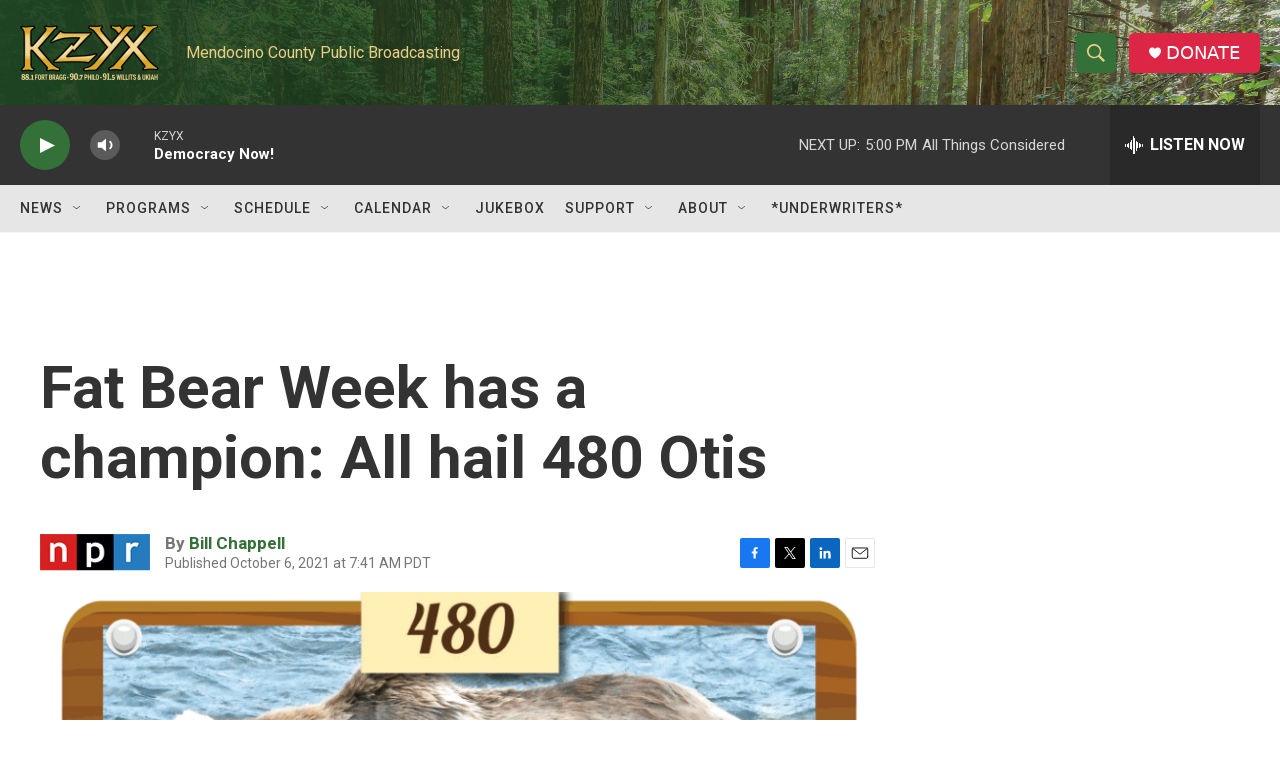

--- FILE ---
content_type: text/html; charset=utf-8
request_url: https://www.google.com/recaptcha/api2/aframe
body_size: 267
content:
<!DOCTYPE HTML><html><head><meta http-equiv="content-type" content="text/html; charset=UTF-8"></head><body><script nonce="er5ygxNfKNAdTJPygMEH1g">/** Anti-fraud and anti-abuse applications only. See google.com/recaptcha */ try{var clients={'sodar':'https://pagead2.googlesyndication.com/pagead/sodar?'};window.addEventListener("message",function(a){try{if(a.source===window.parent){var b=JSON.parse(a.data);var c=clients[b['id']];if(c){var d=document.createElement('img');d.src=c+b['params']+'&rc='+(localStorage.getItem("rc::a")?sessionStorage.getItem("rc::b"):"");window.document.body.appendChild(d);sessionStorage.setItem("rc::e",parseInt(sessionStorage.getItem("rc::e")||0)+1);localStorage.setItem("rc::h",'1767833949680');}}}catch(b){}});window.parent.postMessage("_grecaptcha_ready", "*");}catch(b){}</script></body></html>